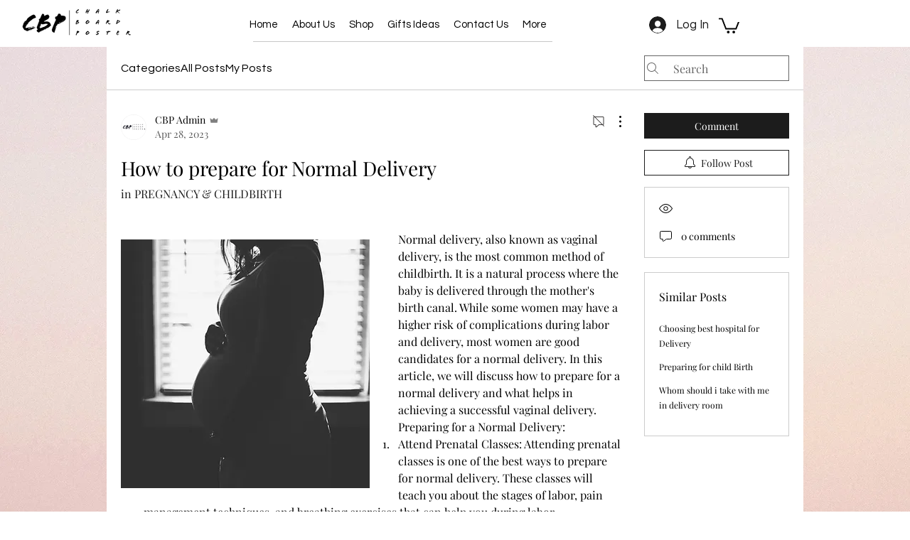

--- FILE ---
content_type: text/html; charset=utf-8
request_url: https://www.google.com/recaptcha/api2/aframe
body_size: 268
content:
<!DOCTYPE HTML><html><head><meta http-equiv="content-type" content="text/html; charset=UTF-8"></head><body><script nonce="iXTyXDwPX7DyW5om8E0pOQ">/** Anti-fraud and anti-abuse applications only. See google.com/recaptcha */ try{var clients={'sodar':'https://pagead2.googlesyndication.com/pagead/sodar?'};window.addEventListener("message",function(a){try{if(a.source===window.parent){var b=JSON.parse(a.data);var c=clients[b['id']];if(c){var d=document.createElement('img');d.src=c+b['params']+'&rc='+(localStorage.getItem("rc::a")?sessionStorage.getItem("rc::b"):"");window.document.body.appendChild(d);sessionStorage.setItem("rc::e",parseInt(sessionStorage.getItem("rc::e")||0)+1);localStorage.setItem("rc::h",'1768983451205');}}}catch(b){}});window.parent.postMessage("_grecaptcha_ready", "*");}catch(b){}</script></body></html>